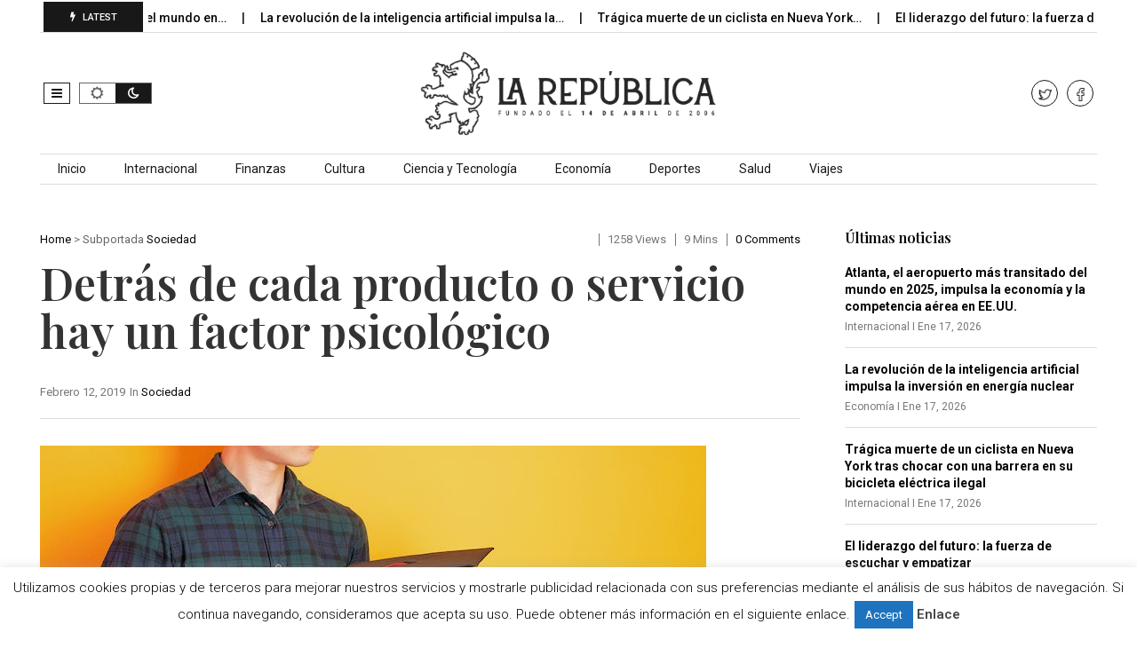

--- FILE ---
content_type: text/html; charset=utf-8
request_url: https://www.google.com/recaptcha/api2/aframe
body_size: 249
content:
<!DOCTYPE HTML><html><head><meta http-equiv="content-type" content="text/html; charset=UTF-8"></head><body><script nonce="ixWaSZJomNJwz4ZEluucoQ">/** Anti-fraud and anti-abuse applications only. See google.com/recaptcha */ try{var clients={'sodar':'https://pagead2.googlesyndication.com/pagead/sodar?'};window.addEventListener("message",function(a){try{if(a.source===window.parent){var b=JSON.parse(a.data);var c=clients[b['id']];if(c){var d=document.createElement('img');d.src=c+b['params']+'&rc='+(localStorage.getItem("rc::a")?sessionStorage.getItem("rc::b"):"");window.document.body.appendChild(d);sessionStorage.setItem("rc::e",parseInt(sessionStorage.getItem("rc::e")||0)+1);localStorage.setItem("rc::h",'1768673306575');}}}catch(b){}});window.parent.postMessage("_grecaptcha_ready", "*");}catch(b){}</script></body></html>